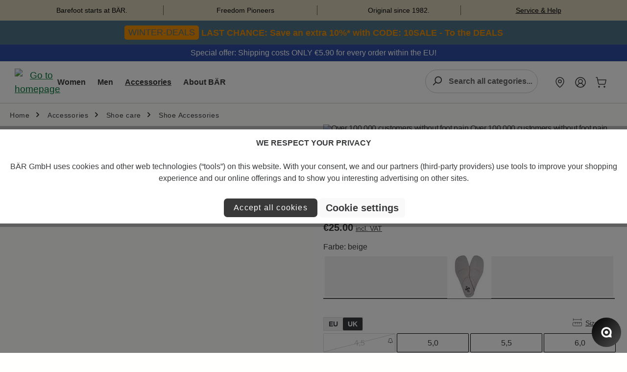

--- FILE ---
content_type: text/html; charset=UTF-8
request_url: https://www.baer-shoes.com/article/check-article?article=4368-219-09,0
body_size: -522
content:
{"4368-219-09,0":{"articleNo":"4368-219-09,0","inDE":1,"inFL":0,"backorder":{"@attributes":{"site":"DE10"},"0":"0.00"},"realStock":1}}

--- FILE ---
content_type: application/javascript
request_url: https://www.baer-shoes.com/theme/9eefa14beeb9a52e4ab1f60edddf51be/js/baer-outdoor-extend-theme/baer-outdoor-extend-theme.scrolltoanchor.plugin.154592.js
body_size: 188
content:
"use strict";(self.webpackChunk=self.webpackChunk||[]).push([[9500],{9500:(t,e,o)=>{o.r(e),o.d(e,{default:()=>r});let{PluginBaseClass:s}=window;class r extends s{init(){document.addEventListener("click",this._onAnchorClick,{passive:!1}),window.addEventListener("hashchange",this._onHashChange,!1),window.addEventListener("load",()=>{location.hash&&this._scrollToAnchor(location.hash)},{once:!0})}_getHeaderOffset(){try{let t=document.querySelector(this.options.fixedHeaderSelector);return t?t.offsetHeight:0}catch(t){return 0}}_scrollToAnchor(t){let e=this._safeQuery(t);e&&(document.body.classList.add("scrolling-to-anchor"),requestAnimationFrame(()=>{let t=this._getHeaderOffset(),o=Math.max(0,e.getBoundingClientRect().top+window.pageYOffset-t-this.options.extraOffsetPx);window.scrollTo({top:o,behavior:"auto"}),requestAnimationFrame(()=>{try{window.scrollTo({top:o,behavior:"smooth"})}catch(t){window.scrollTo(0,o)}finally{window.setTimeout(()=>{document.body.classList.remove("scrolling-to-anchor")},this.options.smoothDurationMs)}})}))}_safeQuery(t){try{return document.querySelector(t)}catch(o){let e=t.replace(/^#/,"");return document.getElementById(e)}}constructor(...t){super(...t),this._onAnchorClick=t=>{let e=t.target.closest('a[href^="#"]');if(!e)return;let o=e.getAttribute("href");o&&"#"!==o&&(t.preventDefault(),history.pushState(null,"",o),this._scrollToAnchor(o))},this._onHashChange=()=>{location.hash&&this._scrollToAnchor(location.hash)}}}r.options={stickySelector:".product-detail-buy.right",fixedHeaderSelector:".header-main",smoothDurationMs:350,extraOffsetPx:8}}}]);

--- FILE ---
content_type: application/javascript; charset=utf-8
request_url: https://api-v4.trbo.com/v3/r.php?g=%7B%22st%22%3A0%2C%22p%22%3A%22https%3A%2F%2Fwww.baer-shoes.com%2Fwellfit-footbed-6-mm-narrow-he-4368-219-09-0%2F%22%2C%22t%22%3A1768864265%2C%22sh%22%3A%2213814%22%2C%22u%22%3A%22efab56dba96becb3f6e1036eb062a63e%22%2C%22e%22%3Afalse%2C%22ts%22%3A0%2C%22ust%22%3A1768864266%2C%22sdt%22%3A0%2C%22sc%22%3A1%2C%22bsc%22%3A1%2C%22bv%22%3Anull%2C%22sid%22%3A1541970839%2C%22pt%22%3A1%2C%22cb%22%3A%7B%22value%22%3A0%2C%22num%22%3A0%2C%22voucher%22%3A0%2C%22p%22%3A%5B%5D%2C%22c%22%3A%5B%5D%7D%2C%22bw%22%3A1280%2C%22bh%22%3A720%2C%22ct%22%3A3%2C%22cic%22%3A%5B%5D%2C%22cic2%22%3A%7B%7D%2C%22ref%22%3A%22%22%2C%22acd%22%3A0%7D&s=%5B%7B%22sst%22%3A1768864266%2C%22pvc%22%3A1%2C%22sd%22%3A0%7D%5D&p=%7B%224368-219%22%3A1768864266%7D&pl=%5B%5D&pdl=%5B%5D&pc=%7B%224368-219%22%3A1%7D&sp=%7B%224368-219%22%3A1768864266%7D&cp=%5B%224368-219%22%5D&nbp=%7B%7D&c=%7B%7D&mc=%5B%5D&b=%7B%7D&m=%5B%5D&bl=%5B%5D&dl=%7B%22override_segment_id%22%3A-1%2C%22override_segment_ids%22%3A-1%2C%22trbo_module_blacklist%22%3A%5B%5D%7D&dlh=%7B%7D&seg=%7B%7D&se=%7B%7D&cds=%5B%5D&dd=%7B%22type%22%3A%22desktop%22%2C%22device%22%3A%22desktop%22%2C%22os%22%3A%22mac%22%2C%22isTouch%22%3Afalse%7D&_=1768864265957
body_size: 10917
content:
_trbo.app.layerApi.callback({"code":200,"msg":"success","segment_id":1,"sticky":"none","sticky_global":false,"m":531702,"campaign_id":"212196","ci":null,"close_affects_abgroup":"1","data":[],"content_api2":"<style id='trboModule_13814_531702_136_style' trbo-version='5'>\n\n\n[class^=\"trboIconDirection-\"]:before,\n#trboModule_13814_531702_136_container.trboModuleContainer [class^=\"trboIcon-\"]:before,\n#trboModule_13814_531702_136_container.trboModuleContainer [class*=\" trboIcon-\"]:before{\n    font-family: \"trboDirections\";\n    font-style: normal;\n    font-weight: normal;\n    speak: none;\n    display: inline-block;\n    text-decoration: inherit;\n    width: 1em;\n    text-align: center;\n    font-variant: normal;\n    text-transform: none;\n    line-height: 1em;\n    margin : 3px;\n}\n.trboIconDirection-close:before { content: '\\e800'; margin: 3px; }\n.trboIconDirection-top:before { content: '\\e801'; margin: 2px 3px 4px 3px}\n.trboIconDirection-right:before { content: '\\e802'; margin: 4px 4px 2px 2px}\n.trboIconDirection-left:before { content: '\\e803'; margin: 3px 2px 3px 4px}\n.trboIconDirection-bottom:before { content: '\\e804'; margin: 1px 3px 5px 3px}\n\n.trbo-theme-1 .trboIconDirection-close:before,\n.trbo-theme-2 .trboIconDirection-close:before,\n.trbo-theme-3 .trboIconDirection-close:before\n{ content: '\\e800'; margin: 3px; font-family: \"trboDirections\";}\n.trboIconDirection-1-top:before, .trbo-theme-1 .trboIconDirection-top:before { content: '\\e800';font-family: \"trbocloseicons\";}\n.trboIconDirection-1-right:before, .trbo-theme-1 .trboIconDirection-right:before { content: '\\e802'; font-family: \"trbocloseicons\";}\n.trboIconDirection-1-left:before, .trbo-theme-1 .trboIconDirection-left:before { content: '\\e803'; font-family: \"trbocloseicons\";}\n.trboIconDirection-1-bottom:before,.trbo-theme-1 .trboIconDirection-bottom:before { content: '\\e801';font-family: \"trbocloseicons\";}\n.trboIconDirection-2-top:before,.trbo-theme-2 .trboIconDirection-top:before { content: '\\f103';font-family: \"trbocloseicons\";}\n.trboIconDirection-2-right:before,.trbo-theme-2 .trboIconDirection-right:before { content: '\\f100'; font-family: \"trbocloseicons\"; margin: 3px 4px 3px 2px}\n.trboIconDirection-2-left:before,.trbo-theme-2 .trboIconDirection-left:before { content: '\\f101'; font-family: \"trbocloseicons\";}\n.trboIconDirection-2-bottom:before,.trbo-theme-2 .trboIconDirection-bottom:before { content: '\\f102';font-family: \"trbocloseicons\";}\n.trboIconDirection-3-top:before,.trbo-theme-3 .trboIconDirection-top:before { content: '\\f107'; font-family: \"trbocloseicons\";}\n.trboIconDirection-3-right:before,.trbo-theme-3 .trboIconDirection-right:before { content: '\\f104'; font-family: \"trbocloseicons\"; margin : 3px 4px 3px 2px}\n.trboIconDirection-3-left:before,.trbo-theme-3 .trboIconDirection-left:before { content: '\\f105'; font-family: \"trbocloseicons\";}\n.trboIconDirection-3-bottom:before,.trbo-theme-3 .trboIconDirection-bottom:before { content: '\\f106'; font-family: \"trbocloseicons\";}\n\n#trboModule_13814_531702_136_container.trboModuleContainer {\n    position: relative;\n}\n\n#trboModule_13814_531702_136_container.trboModuleContainer .trbo-closeButton {\n    box-sizing : border-box;\n    background-color: #FFFFFF;\n    border-radius: 50%;\n    -webkit-border-radius: 50%;\n    -moz-border-radius: 50%;\n    -ms-border-radius: 50%;\n    -o-border-radius: 50%;\n    position: absolute;\n    top : 12px;\n    right : 12px;\n    cursor : pointer;\n    border : 3px solid #FFFFFF;\n    z-index : 1;\n    text-align: center;\n    vertical-align: middle;\n}\n\n#trboModule_13814_531702_136_container.trboModuleContainer button.trbo-closeButton {\n    padding-inline: 0;\n    padding-block: 0;\n}\n\n#trboModule_13814_531702_136_container.trboModuleContainer .trbo-closeButton.trboType-backgroundImage{\n    background-color : rgba(0,0,0,0);\n\n}\n#trboModule_13814_531702_136_container.trboModuleContainer .trbo-closeButton.trboType-backgroundImage i.trboIconDirection-close{\n    height : 16px;\n    width : 16px;\n    padding : 4px;\n    background : url();\n    background-size : 100%;\n    background-position : 50% 50%;\n    border : none;\n    box-sizing : content-box;\n}\n#trboModule_13814_531702_136_container.trboModuleContainer .trbo-closeButton.trboType-backgroundImage i.trboIconDirection-close:before{\n    content : \"\"\n}\n\n#trboModule_13814_531702_136_container.trboModuleContainer .trbo-closeButton.trboType-customIcon i.trboIconDirection-close:before{\n    content : '\\e800';\n    font-family : trboDirections;\n}\n\n#trboModule_13814_531702_136_container.trboModuleContainer .trbo-closeButton {\n    display : none;\n}\n\n#trboModule_13814_531702_136_container.trboModuleContainer .trbo-closeButton i {\n    font-size : 16px;\n    color : #CBCBCB;\n    background-color : #FFFFFF;\n    border: 1px solid #CBCBCB;\n    border-radius: 50%;\n    -webkit-border-radius: 50%;\n    -moz-border-radius: 50%;\n    -ms-border-radius: 50%;\n    -o-border-radius: 50%;\n    display: block;\n}\n\n#trboModule_13814_531702_136_container.trboModuleContainer [trbo-click],\n#trboModule_13814_531702_136_container.trboModuleContainer [trbo-load],\n#trboModule_13814_531702_136_container.trboModuleContainer [trbo-redirect]{\n    cursor: pointer;\n}\n\n#trboModule_13814_531702_136_container.trboModuleContainer .trbo-content .trbo-clickable-area {\n    cursor : pointer;\n    display : inline-block;\n}\n\n.trbo-scratch.scratch-fadeout {\n    cursor: not-allowed;\n    pointer-events: none;\n}\n\n.trbo-scratch.scratch-fadeout:before {\n    content: \"\";\n    width: 100%;\n    height: 100%;\n    position: absolute;\n}\n.trbo-scratch.scratch-active {\n    pointer-events:visible !important;\n    cursor: url(\/\/static.trbo.com\/img\/1\/coin.cur), pointer !important;\n}\n.trbo-scratch.scratch-active:before {\n    display:none !important;\n}\n\n\n\n\n\n#trboModule_13814_531702_136_container.trboModuleContainer .trbo-content {\n    color: #F28F03;\n    font-size: 18px;\n    background-color : #4E7388;\n    padding : 1px;\n    font-family: inherit;\n    font-style: normal;\n    font-weight: normal;\n    text-decoration: none;\n    text-align: center;\n    \n    background-size : initial;\n    background-repeat : no-repeat;\n    background-position : 0% 0%;\n}\n\n#trboModule_13814_531702_136_container.trboModuleContainer .trbo-actionButton {\n    box-sizing : border-box;\n    padding: 8px 10px;\n    background: #FFFFFF;\n    border: 1px solid #000000;\n    border-radius: 0px;\n    -webkit-border-radius: 0px;\n    -moz-border-radius: 0px;\n    -ms-border-radius: 0px;\n    -o-border-radius: 0px;\n    color: #000000;\n    font-family: inherit;\n    font-size: 18px;\n    font-style: normal;\n    font-weight: normal;\n    text-decoration: none;\n    overflow: hidden;\n    white-space : nowrap;\n    cursor : pointer;\n    -webkit-transition: 0.3s ease-in-out all;\n    -moz-transition: 0.3s ease-in-out all;\n    -ms-transition: 0.3s ease-in-out all;\n    -o-transition: 0.3s ease-in-out all;\n    transition: 0.3s ease-in-out all;\n    -webkit-box-shadow: 0 0 0px 0px rgba(0,0,0,0.2);\n    -moz-box-shadow: 0 0 0px 0px rgba(0,0,0,0.2);\n    box-shadow: 0 0 0px 0px rgba(0,0,0,0.2);\n    display : none;\n    bottom : 10px;\n    left : 10px;\n    position : absolute;\n    \n}\n\n#trboModule_13814_531702_136_container.trboModuleContainer .trbo-actionButton:hover {\n    background: #000000;\n    border-color: #000000;\n    color: #FFFFFF;\n}\n\n\n#trboModule_13814_531702_136_container.trboModuleContainer .trbo-actionButton.trbo-top-left{\n    position : absolute;\n    top : 10px;\n    left : 10px;\n    right:auto;\n    bottom:auto;\n}\n\n#trboModule_13814_531702_136_container.trboModuleContainer .trbo-actionButton.trbo-top-right{\n    position : absolute;\n    top : 10px;\n    right : 10px;\n    left:auto;\n    bottom:auto;\n}\n\n#trboModule_13814_531702_136_container.trboModuleContainer .trbo-actionButton.trbo-bottom-left{\n    position : absolute;\n    bottom : 10px;\n    left : 10px;\n    right:auto;\n    top:auto;\n}\n\n#trboModule_13814_531702_136_container.trboModuleContainer .trbo-actionButton.trbo-bottom-right{\n    position : absolute;\n    bottom : 10px;\n    right : 10px;\n    left:auto;\n    top:auto;\n}\n\n#trboModule_13814_531702_136_container.trboModuleContainer .trbo-actionButton.trbo-button-centered {\n    left : 50%;\n    transform: translateX(-50%);\n}\n\n@charset \"UTF-8\";\n#trboModule_13814_531702_136_container.trboModuleContainer .trbo-cta {\n  display: inline-block;\n  background: #F28F03;\n  border-radius: 5px;\n  padding: 1px 8px;\n}\n\n#trboModule_13814_531702_136_container.trboModuleContainer .trbo-cta a {\n  color: #4E7388 !important; \/* Textfarbe auf #4E7388 \u00e4ndern *\/\n  text-decoration: none;\n}\n\n#trboModule_13814_531702_136_container.trboModuleContainer .trbo-content {\n  height: fit-content;\n  padding: 10px;\n}\n\n#trboModule_13814_531702_136_container.trboModuleContainer .trbo-content .icon {\n  height: 55px;\n  width: 78px;\n}\n\n#trboModule_13814_531702_136_container.trboModuleContainer .trbo_html {\n  color: #fff;\n}\n\n#trboModule_13814_531702_136_container.trboModuleContainer .trbo_html a {\n  color: #F28F03 !important;\n  text-decoration: none;\n}#trboModule_13814_531702_136_container.trboModuleContainer .trbo-actionButton,\n#trboModule_13814_531702_136_container.trboModuleContainer .trbo-content .trbo-actionButton,\n#trboModule_13814_531702_136_container.trboModuleContainer .trbo-content .trbo-actions .trbo-actionButton,\n#trboModule_13814_531702_136_container.trboModuleContainer .trbo-content .trbo-item .trbo-actionButton,\n#trboModule_13814_531702_136_container.trboModuleContainer .trbo-content .trbo-stage .trbo-item .trbo-actionButton,\n#trboModule_13814_531702_136_container.trboModuleContainer .trbo-content .trbo-canvas .trbo-stage .trbo-item .trbo-actionButton {\n    padding: 8px 10px;\n    \n}\n\n#trboModule_13814_531702_136_container.trboModuleContainer .trbo-actionButton:hover,\n#trboModule_13814_531702_136_container.trboModuleContainer .trbo-content .trbo-actionButton:hover,\n#trboModule_13814_531702_136_container.trboModuleContainer .trbo-content .trbo-actions .trbo-actionButton:hover,\n#trboModule_13814_531702_136_container.trboModuleContainer .trbo-content .trbo-item .trbo-actionButton:hover,\n#trboModule_13814_531702_136_container.trboModuleContainer .trbo-content .trbo-stage .trbo-item .trbo-actionButton:hover,\n#trboModule_13814_531702_136_container.trboModuleContainer .trbo-content .trbo-canvas .trbo-stage .trbo-item .trbo-actionButton:hover {\n    \n}\n\n#trboModule_13814_531702_136_container.trboModuleContainer .trbo-content .trbo-item[tabindex=\"0\"]:focus {\n    outline-offset: -2px;\n}\n\n<\/style><script id='trboModule_13814_531702_136_script' trbo-version='5'>var trboModule_13814_531702_136_instance;\nvar _trboModule_13814_531702_136_fn = (function () {\n\n\n    var setupFunction = function (trboContainer, options) {\n        var me = this,\n            clipBoardHelper  = _trbo.app.objectManager.clipBoardHelper(me, trboContainer),\n            getAttribute = function (attrName) {\n                return options.countDownConfig[attrName];\n            },\n            getEndDate = function () {\n                var endDatType = getAttribute(\"endDateType\"),\n                    currentDate = new Date(),\n                    currentTime = currentDate.getTime(),\n                    newDate = new Date(currentTime + getAttribute(\"endInMinutes\") * 60 * 1000);\n\n                if (endDatType === \"fixedDate\") {\n                    var endDate = getAttribute(\"endDate\"),\n                        endDateArray = endDate.split(\"-\"),\n                        endTime = getAttribute(\"endTime\"),\n                        endTimeArray = endTime.split(\":\"),\n                        year = endDateArray[0],\n                        month = parseInt(endDateArray[1], 10),\n                        day = endDateArray[2],\n                        hour = endTimeArray[0],\n                        minute = endTimeArray[1],\n                        second = 59,\n                        date;\n\n                    date = new Date(\n                        parseInt(year, 10),\n                        month - 1,\n                        parseInt(day),\n                        parseInt(hour, 10),\n                        parseInt(minute, 10),\n                        parseInt(second, 10)\n                    );\n\n                    return date.getTime()\n                } else if (endDatType === \"relative\") {\n                    return newDate.getTime();\n                } else if (endDatType === \"relativeFixed\") {\n                    var timeStampFromCookie = me.cookie.read(\"tr_cd_\" + 531702, false),\n                        timeStamp;\n\n                    if (timeStampFromCookie) {\n                        timeStamp = timeStampFromCookie;\n                    } else {\n                        timeStamp = newDate.getTime();\n                        me.cookie.set(\"tr_cd_\" + 531702, timeStamp);\n                    }\n\n                    return timeStamp;\n                } else if (endDatType === \"fixedDailyTime\") {\n                    var endTime = getAttribute(\"endTime\"),\n                        endTimeArray = endTime.split(\":\");\n\n                    currentDate.setHours(endTimeArray[0]);\n                    currentDate.setMinutes(endTimeArray[1]);\n\n                    return currentDate.getTime();\n                }\n            },\n            countDownDate = getEndDate(me),\n            format = getAttribute(\"format\"),\n            texts = {\n                dayText: getAttribute(\"dayText\"),\n                daysText: getAttribute(\"daysText\"),\n                hourText: getAttribute(\"hourText\"),\n                hoursText: getAttribute(\"hoursText\"),\n                minuteText: getAttribute(\"minuteText\"),\n                minutesText: getAttribute(\"minutesText\"),\n                secondText: getAttribute(\"secondText\"),\n                secondsText: getAttribute(\"secondsText\"),\n            },\n            showDays = getAttribute(\"showDays\") === \"yes\",\n            showHours = getAttribute(\"showHours\") === \"yes\",\n            showSeconds = getAttribute(\"showSeconds\") === \"yes\",\n            containers = {},\n            setText = function (value, type, format) {\n                if (value < 10 && format === \"digital\") {\n                    value = \"0\" + value;\n                }\n\n                containers[type].count.html(value);\n\n                if (format === \"digital\") {\n                    if (type !== \"second\") {\n                        containers[type].text.html(\":\");\n                    }\n                } else {\n                    if (value > 1 || value === 0) {\n                        containers[type].text.html(texts[type + \"sText\"]);\n                    } else {\n                        containers[type].text.html(texts[type + \"Text\"]);\n                    }\n                }\n            },\n            calcValue = function () {\n                containers = {\n                    day: {\n                        count: trboContainer.find(\".trbo_day_count\"),\n                        text: trboContainer.find(\".trbo_day_text\")\n                    },\n                    hour: {\n                        count: trboContainer.find(\".trbo_hour_count\"),\n                        text: trboContainer.find(\".trbo_hour_text\")\n                    },\n                    minute: {\n                        count: trboContainer.find(\".trbo_minute_count\"),\n                        text: trboContainer.find(\".trbo_minute_text\")\n                    },\n                    second: {\n                        count: trboContainer.find(\".trbo_second_count\"),\n                        text: trboContainer.find(\".trbo_second_text\")\n                    }\n                };\n\n                var now = new Date().getTime(),\n                    distance = countDownDate - now,\n                    days = Math.floor(distance \/ (1000 * 60 * 60 * 24)),\n                    hours = Math.floor((distance % (1000 * 60 * 60 * 24)) \/ (1000 * 60 * 60)),\n                    minutes = Math.floor((distance % (1000 * 60 * 60)) \/ (1000 * 60)),\n                    seconds = Math.floor((distance % (1000 * 60)) \/ 1000);\n\n                if (showDays) {\n                    setText(days, \"day\", format);\n                } else {\n                    hours = hours + days * 24;\n                }\n\n                if (showHours) {\n                    setText(hours, \"hour\", format);\n                } else {\n                    minutes = minutes + hours * 60;\n                }\n\n                setText(minutes, \"minute\", format);\n\n                if (showSeconds) {\n                    setText(seconds, \"second\", format);\n                }\n\n                if (distance < 0) {\n                    clearInterval(interval);\n                }\n            },\n            interval = setInterval(calcValue, 1000),\n            setupButtonCss = function (button, buttonConfig) {\n                if (typeof buttonConfig.position !== \"undefined\") {\n                    const pos = buttonConfig.position;\n                    button.addClass(buttonConfig.position);\n                    if (pos === \"trbo-button-top-right\") {\n                        button.css({\n                            bottom: \"auto\",\n                            top: buttonConfig.bottom,\n                            right: buttonConfig.left,\n                            left: \"auto\",\n                        });\n                    } else if (pos === \"trbo-button-top-left\") {\n                        button.css({\n                            bottom: \"auto\",\n                            top: buttonConfig.bottom,\n                            left: buttonConfig.left,\n                            right: \"auto\",\n                        });\n                    } else if (pos === \"trbo-button-bottom-right\") {\n                        button.css({\n                            top: \"auto\",\n                            bottom: buttonConfig.bottom,\n                            right: buttonConfig.left,\n                            left: \"auto\",\n                        });\n                    } else if (pos === \"trbo-button-bottom-left\") {\n                        button.css({\n                            top: \"auto\",\n                            bottom: buttonConfig.bottom,\n                            left: buttonConfig.left,\n                            right: \"auto\",\n                        });\n                    } else if (pos === \"trbo-button-centered\") {\n                        button.css({\n                            bottom: buttonConfig.bottom,\n                        });\n                    } else if (pos === \"trbo-button-position-default\") {\n                        button.css({\n                            left: buttonConfig.left,\n                            bottom: buttonConfig.bottom,\n                        });\n                    }\n                }\n            };\n\n        trboContainer.find(\".trbo-actionButton.trbo-primary\").click(function () {\n            if (options.defaultBehaviours.actionClickType === \"url\") {\n                if (options.defaultBehaviours.openNewTab === true) {\n                    trboModule_13814_531702_136_instance.track.open(options.actionClickUrl);\n                } else {\n                    trboModule_13814_531702_136_instance.track.redirect(options.actionClickUrl);\n                }\n            } else if(options.defaultBehaviours.actionClickType === \"function\"){\n                me.track.click();\n\n                window.setTimeout(function () {\n                    (function anonymous(module,trboContainer\n) {\ntry{\n}catch(e){console.trace('%ctr:js-error in module 531702 :  '+ e, 'background-color:#3fc0f0; color : #fff; font-weight:bold; padding : 5px 10%;');}\n})(me, trboContainer);\n                }, 500);\n            }\n        });\n\n        if (options.defaultBehaviours.actionClickType === \"copyText\") {\n            clipBoardHelper.setup(\n                options.copyText,\n                trboContainer.find(\".trbo-actionButton.trbo-primary\"),\n                function (copyInput, text) {\n                    me.track.click();\n                    (function anonymous(module,trboContainer\n) {\ntry{\n}catch(e){console.trace('%ctr:js-error in module 531702 :  '+ e, 'background-color:#3fc0f0; color : #fff; font-weight:bold; padding : 5px 10%;');}\n})(me, trboContainer);\n                });\n        }\n\n        me.aria?.handleButton(trboContainer.find(\".trbo-actionButton.trbo-primary\"));\n\n        setupButtonCss(trboContainer.find(\".trbo-actionButton.trbo-primary\"), options.defaultStyles.action);\n\n        calcValue();\n\n        this.getEndDate = getEndDate;\n\n        this.show();\n    };\n\n    var options={\"callbacks\":{\"stickyTopGetter\":{\"fn\":\"function anonymous(module,trboContainer,stickyConfig\\n) {\\ntry{return 0;\\n}catch(e){console.trace('%ctr:js-error in module 531702 :  '+ e, 'background-color:#3fc0f0; color : #fff; font-weight:bold; padding : 5px 10%;');}\\n}\",\"code\":\"return 0;\",\"arguments\":[\"module\",\"trboContainer\",\"stickyConfig\"]},\"onStick\":{\"fn\":\"function anonymous(module,trboContainer,stickyConfig\\n) {\\ntry{\\n}catch(e){console.trace('%ctr:js-error in module 531702 :  '+ e, 'background-color:#3fc0f0; color : #fff; font-weight:bold; padding : 5px 10%;');}\\n}\",\"code\":\"\",\"arguments\":[\"module\",\"trboContainer\",\"stickyConfig\"]},\"onUnstick\":{\"fn\":\"function anonymous(module,trboContainer,stickyConfig\\n) {\\ntry{\\n}catch(e){console.trace('%ctr:js-error in module 531702 :  '+ e, 'background-color:#3fc0f0; color : #fff; font-weight:bold; padding : 5px 10%;');}\\n}\",\"code\":\"\",\"arguments\":[\"module\",\"trboContainer\",\"stickyConfig\"]},\"stickyChecker\":{\"fn\":\"function anonymous(module,trboContainer,stickyConfig,scrollPosition\\n) {\\ntry{return stickyConfig.bound.top - scrollPosition < 0;\\n}catch(e){console.trace('%ctr:js-error in module 531702 :  '+ e, 'background-color:#3fc0f0; color : #fff; font-weight:bold; padding : 5px 10%;');}\\n}\",\"code\":\"return stickyConfig.bound.top - scrollPosition < 0;\",\"arguments\":[\"module\",\"trboContainer\",\"stickyConfig\",\"scrollPosition\"]},\"stickyElementGetter\":{\"fn\":\"function anonymous(module,trboContainer,stickyConfig\\n) {\\ntry{return jTrbo(document)\\n}catch(e){console.trace('%ctr:js-error in module 531702 :  '+ e, 'background-color:#3fc0f0; color : #fff; font-weight:bold; padding : 5px 10%;');}\\n}\",\"code\":\"return jTrbo(document)\",\"arguments\":[\"module\",\"trboContainer\",\"stickyConfig\"]},\"manualImpression\":{\"fn\":\"function anonymous(module,trboContainer,container\\n) {\\ntry{\\n}catch(e){console.trace('%ctr:js-error in module 531702 :  '+ e, 'background-color:#3fc0f0; color : #fff; font-weight:bold; padding : 5px 10%;');}\\n}\",\"code\":\"\",\"arguments\":[\"module\",\"trboContainer\",\"container\"]},\"onModuleClick\":{\"fn\":\"function anonymous(module,trboContainer,container\\n) {\\ntry{\\n}catch(e){console.trace('%ctr:js-error in module 531702 :  '+ e, 'background-color:#3fc0f0; color : #fff; font-weight:bold; padding : 5px 10%;');}\\n}\",\"code\":\"\",\"arguments\":[\"module\",\"trboContainer\",\"container\"]},\"externalImpressionCode\":{\"fn\":\"function anonymous(module,trboContainer,container\\n) {\\ntry{\\n}catch(e){console.trace('%ctr:js-error in module 531702 :  '+ e, 'background-color:#3fc0f0; color : #fff; font-weight:bold; padding : 5px 10%;');}\\n}\",\"code\":\"\",\"arguments\":[\"module\",\"trboContainer\",\"container\"]},\"externalClickCode\":{\"fn\":\"function anonymous(module,trboContainer,container\\n) {\\ntry{\\n}catch(e){console.trace('%ctr:js-error in module 531702 :  '+ e, 'background-color:#3fc0f0; color : #fff; font-weight:bold; padding : 5px 10%;');}\\n}\",\"code\":\"\",\"arguments\":[\"module\",\"trboContainer\",\"container\"]},\"customDimension\":{\"fn\":\"function anonymous(module,trboContainer,container\\n) {\\ntry{\\n}catch(e){console.trace('%ctr:js-error in module 531702 :  '+ e, 'background-color:#3fc0f0; color : #fff; font-weight:bold; padding : 5px 10%;');}\\n}\",\"code\":\"\",\"arguments\":[\"module\",\"trboContainer\",\"container\"]},\"onLoadFn\":{\"fn\":\"function anonymous(module,trboContainer,options\\n) {\\ntry{\\n}catch(e){console.trace('%ctr:js-error in module 531702 :  '+ e, 'background-color:#3fc0f0; color : #fff; font-weight:bold; padding : 5px 10%;');}\\n}\",\"code\":\"\",\"arguments\":[\"module\",\"trboContainer\",\"options\"]},\"onButtonClicked\":{\"fn\":\"function anonymous(module,trboContainer\\n) {\\ntry{\\n}catch(e){console.trace('%ctr:js-error in module 531702 :  '+ e, 'background-color:#3fc0f0; color : #fff; font-weight:bold; padding : 5px 10%;');}\\n}\",\"code\":\"\",\"arguments\":[\"module\",\"trboContainer\"]},\"selectorFunction\":{\"fn\":\"function anonymous(options\\n) {\\ntry{return jTrbo('#shopDemo');\\n}catch(e){console.trace('%ctr:js-error in module 531702 :  '+ e, 'background-color:#3fc0f0; color : #fff; font-weight:bold; padding : 5px 10%;');}\\n}\",\"code\":\"return jTrbo('#shopDemo');\",\"arguments\":[\"options\"]}},\"listenersFn\":{\"onLoadFn\":\"function anonymous(module,container,options\\n) {\\ntry{\\n}catch(e){console.trace('%ctr:js-error in module 531702 :  ' + e, 'background-color:#3fc0f0; color : #fff; font-weight:bold; padding : 5px 10%;');}\\n}\",\"onMouseOverFn\":\"function anonymous(module,container,options\\n) {\\ntry{\\n}catch(e){console.trace('%ctr:js-error in module 531702 :  ' + e, 'background-color:#3fc0f0; color : #fff; font-weight:bold; padding : 5px 10%;');}\\n}\",\"onMouseOutFn\":\"function anonymous(module,container,options\\n) {\\ntry{\\n}catch(e){console.trace('%ctr:js-error in module 531702 :  ' + e, 'background-color:#3fc0f0; color : #fff; font-weight:bold; padding : 5px 10%;');}\\n}\",\"onExpandFn\":\"function anonymous(module,container,options\\n) {\\ntry{\\n}catch(e){console.trace('%ctr:js-error in module 531702 :  ' + e, 'background-color:#3fc0f0; color : #fff; font-weight:bold; padding : 5px 10%;');}\\n}\",\"onCompressFn\":\"function anonymous(module,container,options\\n) {\\ntry{\\n}catch(e){console.trace('%ctr:js-error in module 531702 :  ' + e, 'background-color:#3fc0f0; color : #fff; font-weight:bold; padding : 5px 10%;');}\\n}\",\"onHideFn\":\"function anonymous(module,container,options\\n) {\\ntry{\\n}catch(e){console.trace('%ctr:js-error in module 531702 :  ' + e, 'background-color:#3fc0f0; color : #fff; font-weight:bold; padding : 5px 10%;');}\\n}\",\"afterSetupFn\":\"function anonymous(module,container,options\\n) {\\ntry{\\n}catch(e){console.trace('%ctr:js-error in module 531702 :  ' + e, 'background-color:#3fc0f0; color : #fff; font-weight:bold; padding : 5px 10%;');}\\n}\"},\"datalayerActions\":{\"hideLayer\":{\"eternity\":{\"active\":false,\"datalayerName\":\"\",\"datalayerValue\":\"\",\"datalayerId\":0}}},\"defaultBehaviours\":{\"closing\":\"hide\",\"compressedPosition\":\"normal\",\"initialStatus\":\"expanded\",\"dimmerActive\":true,\"headerEvents\":\"mouseenter\",\"scroll\":{\"active\":false,\"hidden\":300,\"compressed\":1000,\"preserveHide\":false},\"hideOnScroll\":{\"active\":false,\"hidden\":500},\"resize\":{\"active\":false,\"hidden\":800,\"compressed\":1000},\"persistentPosition\":{\"active\":false,\"duration\":48},\"hasDynamicHeight\":false,\"pageEvents\":{\"active\":false,\"events\":[]},\"addTracking\":true,\"collapseOnContentLeave\":false,\"onDimmerClick\":\"hide\",\"rememberClose\":{\"active\":false,\"duration\":\"session\",\"durationHours\":24},\"preventImpression\":false,\"runOnEvent\":\"instant\",\"position\":\"before\",\"hideExpandedHeader\":false,\"closeOnIcon\":false,\"sticky\":{\"active\":false},\"useRetry\":true,\"retryCount\":50,\"retryTimeout\":100,\"bounce\":{\"active\":false,\"wait\":2,\"duration\":2,\"remember\":{\"duration\":\"session\",\"hours\":24}},\"openNewTab\":false,\"useOriginalDeeplink\":false,\"lazyLoading\":false,\"lazyLoadingScrollElement\":\"document\",\"wrapProductItemLink\":false,\"hideClosingIcon\":false,\"hideExpandIcon\":false,\"dedicatedClose\":{\"showDedicatedCloseButton\":false,\"swapCompressed\":false},\"showOnClick\":{\"hardCopyTargetElement\":false,\"targetElementSelektor\":\"\"},\"trackingImpressionWhenVisible\":false,\"scratchLock\":\"none\",\"responsive\":{\"enabled\":false},\"target\":\".header-main\",\"targetSelector\":\"string\",\"compressAble\":false,\"actionClickType\":\"url\",\"actionButton\":{\"rememberClose\":{\"active\":false,\"duration\":\"eternity\",\"durationHours\":24}},\"bounceIntercept\":{\"bounceMode\":\"expand\",\"bounceParamName\":\"trboBounce\",\"bounceUrl\":\"\",\"bounceEventName\":\"hashchange\"},\"impressionSetting\":\"onLoad\",\"useCollapsedHeader\":false},\"userStyles\":{\"header\":\"\",\"overlay\":\"\",\"topContent\":\"\",\"bottomContent\":\"\",\"action\":\"\"},\"shopStyles\":{\"useCustomShopStyles\":true,\"cta\":{\"normal\":\"\",\"hover\":\"\",\"padding\":{\"x\":10,\"y\":8}}},\"defaultStyles\":{\"trboModule\":{\"borderWidth\":0,\"borderColor\":\"#cbcbcb\",\"shadow\":{\"opacity\":2,\"size\":0,\"blur\":10,\"hover\":{\"opacity\":2,\"size\":0,\"blur\":10}},\"zIndex\":1000001},\"content\":{\"padding\":1,\"fontColor\":\"#F28F03\",\"fontSize\":18,\"backgroundColor\":\"#4E7388\",\"height\":470,\"fontFamily\":\"inherit\",\"fontStyle\":\"normal\",\"fontWeight\":\"normal\",\"textDecoration\":\"none\",\"textAlign\":\"center\",\"backgroundSize\":\"initial\",\"backgroundRepeat\":\"no-repeat\",\"backgroundPosition\":{\"y\":0,\"x\":0}},\"trboDimmer\":{\"zIndex\":1000000,\"backgroundColor\":\"#000000\",\"opacity\":8,\"backgroundColorRgb\":\"0,0,0\"},\"pulseDimmer\":{\"displayType\":\"none\",\"pulseSize\":300,\"opacity\":2},\"trboContainer\":{\"borderWidth\":1,\"borderColor\":\"#cbcbcb\",\"topBottomPosition\":\"top\",\"topOffset\":50,\"topOffUnit\":\"%\",\"topMarginValue\":-250,\"topBottomMargin\":\"margin-top\",\"topBottomBias\":0,\"leftRightPosition\":\"right\",\"leftRightOffset\":0,\"leftRightOffUnit\":\"%\",\"leftMarginValue\":0,\"leftRightMargin\":\"margin-right\",\"leftRightBias\":0,\"positionIndex\":6,\"borderRadius\":5,\"width\":200,\"height\":500,\"debounceValue\":null,\"expandAnimation\":{\"type\":\"fade-in\",\"speed\":400},\"debounceDirection\":1,\"translateLeft\":100,\"translateTop\":50,\"topBottomBiasAbs\":0,\"leftRightBiasAbs\":0},\"header\":{\"backgroundColor\":\"#3FC0F0\",\"backgroundHoverColor\":\"#00AFFE\",\"leftRightPosition\":\"right\",\"fontColor\":\"#FFFFFF\",\"fontHoverColor\":\"#FFFFFF\",\"fontFamily\":\"inherit\",\"verticalPadding\":7,\"horizontalPadding\":7,\"fontSize\":16,\"height\":30,\"textAlign\":\"center\",\"fontStyle\":\"normal\",\"fontWeight\":\"bold\",\"textDecoration\":\"none\",\"displayType\":\"block\",\"compressed\":{\"leftRightPosition\":\"left\",\"rotation\":\"90deg\",\"position\":235,\"orientation\":\"down\",\"positionByWidth\":null},\"compressedCorner\":{\"offset\":20},\"topBottomAlignment\":\"top\"},\"inPageHeader\":{\"fontColor\":\"#FFFFFF\",\"fontHoverColor\":\"#FFFFFF\",\"fontFamily\":\"inherit\",\"verticalPadding\":7,\"horizontalPadding\":7,\"fontSize\":16,\"height\":30,\"textAlign\":\"center\",\"fontStyle\":\"normal\",\"fontWeight\":\"bold\",\"textDecoration\":\"none\",\"displayType\":\"none\"},\"close\":{\"leftRightPosition\":\"right\",\"backgroundColorOuter\":\"#FFFFFF\",\"backgroundColorInner\":\"#CBCBCB\",\"iconColor\":\"#CBCBCB\",\"iconBackgroundColor\":\"#FFFFFF\",\"borderWidth\":3,\"innerBorderWidth\":1,\"size\":16,\"leftOffset\":12,\"topOffset\":12,\"iconClass\":\"close\",\"iconthemeClass\":\"trbo-theme-0\",\"displayType\":\"none\",\"icon\":\"icon\",\"iconType\":\"icon\",\"customIconFont\":\"trboDirections\",\"customIconContent\":\"\\\\e800\",\"backgroundImage\":\"\",\"fontColor\":\"#474747\",\"fontFamily\":\"inherit\",\"fontStyle\":\"normal\",\"fontWeight\":\"normal\",\"textDecoration\":\"none\",\"fontSize\":14,\"isMigrated\":true},\"dedicatedClose\":{\"leftOffset\":20,\"topOffset\":-12,\"compressedTopOffset\":-12,\"compressedLeftOffset\":20,\"backgroundColorOuter\":\"#FFFFFF\",\"backgroundColorInner\":\"#CBCBCB\",\"iconColor\":\"#CBCBCB\",\"iconBackgroundColor\":\"#FFFFFF\",\"borderWidth\":3,\"innerBorderWidth\":1,\"size\":16,\"iconClass\":\"close\",\"iconthemeClass\":\"trbo-theme-0\",\"icon\":\"icon\",\"leftRightPosition\":\"left\",\"iconType\":\"icon\",\"customIconFont\":\"trboDirections\",\"customIconContent\":\"\\\\e800\",\"backgroundImage\":\"\"},\"action\":{\"fontColor\":\"#000000\",\"fontFamily\":\"inherit\",\"fontStyle\":\"normal\",\"fontWeight\":\"normal\",\"textDecoration\":\"none\",\"fontSize\":18,\"backgroundColor\":\"#FFFFFF\",\"backgroundHoverColor\":\"#000000\",\"borderColor\":\"#000000\",\"borderRadius\":0,\"borderWidth\":1,\"textAlign\":\"left\",\"displayType\":\"none\",\"fontHoverColor\":\"#FFFFFF\",\"borderHoverColor\":\"#000000\",\"shadow\":{\"opacity\":2,\"size\":0,\"blur\":0},\"bottom\":10,\"left\":10,\"position\":\"trbo-button-position-default\"},\"styleTemplates\":[]},\"mediaQueryCss\":\"\",\"mediaQueries\":[{\"shop_device_id\":3427,\"shop_id\":13814,\"shop_device_name\":\"Mobile\",\"min_device_width\":0,\"max_device_width\":767,\"status_id\":1,\"shop_device_alias\":\"mobile\",\"styles\":\"\"},{\"shop_device_id\":3426,\"shop_id\":13814,\"shop_device_name\":\"Tablet\",\"min_device_width\":768,\"max_device_width\":1199,\"status_id\":1,\"shop_device_alias\":\"tablet\",\"styles\":\"\"},{\"shop_device_id\":3425,\"shop_id\":13814,\"shop_device_name\":\"Desktop\",\"min_device_width\":1200,\"max_device_width\":0,\"status_id\":1,\"shop_device_alias\":\"desktop\",\"styles\":\"\"}],\"customIncludes\":[],\"dynamicElements\":0,\"aria\":{\"containerDescription\":\"\"},\"countDownConfig\":{\"format\":\"text\",\"showDays\":\"yes\",\"showHours\":\"yes\",\"showSeconds\":\"yes\",\"dayText\":\"Tag\",\"daysText\":\"Tage\",\"hourText\":\"Stunde\",\"hoursText\":\"Stunden\",\"minuteText\":\"Minute\",\"minutesText\":\"Minuten\",\"secondText\":\"Sekunde\",\"secondsText\":\"Sekunden\",\"endInMinutes\":15,\"endDateType\":\"fixedDate\",\"endDate\":\"2025-09-21\",\"endTime\":\"23:59\"},\"actionButtons\":[],\"imageUrl\":\"\",\"clickUrl\":\"\",\"actionClickUrl\":\"\",\"copyText\":\"coupon-code-1234\",\"moduleData\":{\"moduleId\":531702,\"typeId\":136,\"shopId\":\"13814\"},\"includes\":[],\"clickIncludes\":[],\"testingConfig\":[]},\n        listeners = {\n            afterSetupFn: function anonymous(module,container,options\n) {\ntry{\n}catch(e){console.trace('%ctr:js-error in module 531702 :  ' + e, 'background-color:#3fc0f0; color : #fff; font-weight:bold; padding : 5px 10%;');}\n},\n            onExpandFn: function anonymous(module,container,options\n) {\ntry{\n}catch(e){console.trace('%ctr:js-error in module 531702 :  ' + e, 'background-color:#3fc0f0; color : #fff; font-weight:bold; padding : 5px 10%;');}\n},\n            onCompressFn: function anonymous(module,container,options\n) {\ntry{\n}catch(e){console.trace('%ctr:js-error in module 531702 :  ' + e, 'background-color:#3fc0f0; color : #fff; font-weight:bold; padding : 5px 10%;');}\n},\n            onHideFn: function anonymous(module,container,options\n) {\ntry{\n}catch(e){console.trace('%ctr:js-error in module 531702 :  ' + e, 'background-color:#3fc0f0; color : #fff; font-weight:bold; padding : 5px 10%;');}\n},\n            onMouseOverFn: function anonymous(module,container,options\n) {\ntry{\n}catch(e){console.trace('%ctr:js-error in module 531702 :  ' + e, 'background-color:#3fc0f0; color : #fff; font-weight:bold; padding : 5px 10%;');}\n},\n            onMouseOutFn: function anonymous(module,container,options\n) {\ntry{\n}catch(e){console.trace('%ctr:js-error in module 531702 :  ' + e, 'background-color:#3fc0f0; color : #fff; font-weight:bold; padding : 5px 10%;');}\n},\n            onLoadFn: function anonymous(module,container,options\n) {\ntry{\n}catch(e){console.trace('%ctr:js-error in module 531702 :  ' + e, 'background-color:#3fc0f0; color : #fff; font-weight:bold; padding : 5px 10%;');}\n},\n        };\n\n    trboModule_13814_531702_136_instance = _trbo.app.objectManager.getInpageModule(setupFunction, \"#trboModule_13814_531702_136_container.trboModuleContainer\", options, '212196', 531702);\n\n    trboModule_13814_531702_136_instance.setListeners(listeners);\n\n    trboModule_13814_531702_136_instance.setup();\n})\n;<\/script><div class='trboModuleContainer trbo_module_type_136 trbo_module_531702' id='trboModule_13814_531702_136_container'>\n    <button type=\"button\" class=\"trbo-closeButton trbo-theme-0 trboType-icon\"><i class=\"trboIconDirection-close\"><\/i><\/button>\n    <div class='trbo-content'><div class=\"trbo-cta\">\n  <a href=\"https:\/\/www.baer-shoes.com\/winter-deals\/\">WINTER-DEALS<\/a>\n<\/div>\n<div class=\"trbo_countdown_wrapper\" style=\"display: inline-block; vertical-align: middle;\">\n  <span class=\"trbo_html\">\n    <a href=\"https:\/\/www.baer-shoes.com\/winter-deals\/\"><b>LAST CHANCE: Save an extra 10%* with CODE: 10SALE - To the DEALS<\/b><\/a>\n  <\/span>\n<\/div><\/div>\n    <button type=\"button\" class='trbo-actionButton trbo-primary'>Teaser Text<\/button>\n<\/div>\n<script id='trboModule_13814_531702_136_fn_script'>_trboModule_13814_531702_136_fn();<\/script>","triggers":[],"ts":1768864267,"cic":false,"cicl":0,"cic2":[],"seg":{"-1":1768864270},"ud":[],"se":{"e":{"c":[],"m":[]},"i":{"c":[],"m":[]}},"geo":{"latitude":"39.962511","longitude":"-83.003222","postal_code":false,"country":"US","region":"oh","city":"columbus","source":"gcp"},"dnt":false,"abn":{"info":{"bucket":12,"user_number":62}},"additional_layers":[{"m":"509338","campaign_id":202117,"content_api2":"<style id='trboModule_13814_509338_18_style' trbo-version='7'>\n\n\n[class^=\"trboIconDirection-\"]:before,\n#trboModule_13814_509338_18_container.trboModuleContainer [class^=\"trboIcon-\"]:before,\n#trboModule_13814_509338_18_container.trboModuleContainer [class*=\" trboIcon-\"]:before{\n    font-family: \"trboDirections\";\n    font-style: normal;\n    font-weight: normal;\n    speak: none;\n    display: inline-block;\n    text-decoration: inherit;\n    width: 1em;\n    text-align: center;\n    font-variant: normal;\n    text-transform: none;\n    line-height: 1em;\n    margin : 3px;\n}\n.trboIconDirection-close:before { content: '\\e800'; margin: 3px; }\n.trboIconDirection-top:before { content: '\\e801'; margin: 2px 3px 4px 3px}\n.trboIconDirection-right:before { content: '\\e802'; margin: 4px 4px 2px 2px}\n.trboIconDirection-left:before { content: '\\e803'; margin: 3px 2px 3px 4px}\n.trboIconDirection-bottom:before { content: '\\e804'; margin: 1px 3px 5px 3px}\n\n.trbo-theme-1 .trboIconDirection-close:before,\n.trbo-theme-2 .trboIconDirection-close:before,\n.trbo-theme-3 .trboIconDirection-close:before\n{ content: '\\e800'; margin: 3px; font-family: \"trboDirections\";}\n.trboIconDirection-1-top:before, .trbo-theme-1 .trboIconDirection-top:before { content: '\\e800';font-family: \"trbocloseicons\";}\n.trboIconDirection-1-right:before, .trbo-theme-1 .trboIconDirection-right:before { content: '\\e802'; font-family: \"trbocloseicons\";}\n.trboIconDirection-1-left:before, .trbo-theme-1 .trboIconDirection-left:before { content: '\\e803'; font-family: \"trbocloseicons\";}\n.trboIconDirection-1-bottom:before,.trbo-theme-1 .trboIconDirection-bottom:before { content: '\\e801';font-family: \"trbocloseicons\";}\n.trboIconDirection-2-top:before,.trbo-theme-2 .trboIconDirection-top:before { content: '\\f103';font-family: \"trbocloseicons\";}\n.trboIconDirection-2-right:before,.trbo-theme-2 .trboIconDirection-right:before { content: '\\f100'; font-family: \"trbocloseicons\"; margin: 3px 4px 3px 2px}\n.trboIconDirection-2-left:before,.trbo-theme-2 .trboIconDirection-left:before { content: '\\f101'; font-family: \"trbocloseicons\";}\n.trboIconDirection-2-bottom:before,.trbo-theme-2 .trboIconDirection-bottom:before { content: '\\f102';font-family: \"trbocloseicons\";}\n.trboIconDirection-3-top:before,.trbo-theme-3 .trboIconDirection-top:before { content: '\\f107'; font-family: \"trbocloseicons\";}\n.trboIconDirection-3-right:before,.trbo-theme-3 .trboIconDirection-right:before { content: '\\f104'; font-family: \"trbocloseicons\"; margin : 3px 4px 3px 2px}\n.trboIconDirection-3-left:before,.trbo-theme-3 .trboIconDirection-left:before { content: '\\f105'; font-family: \"trbocloseicons\";}\n.trboIconDirection-3-bottom:before,.trbo-theme-3 .trboIconDirection-bottom:before { content: '\\f106'; font-family: \"trbocloseicons\";}\n\n#trboModule_13814_509338_18_container.trboModuleContainer {\n    position: relative;\n}\n\n#trboModule_13814_509338_18_container.trboModuleContainer .trbo-closeButton {\n    box-sizing : border-box;\n    background-color: transparent;\n    border-radius: 50%;\n    -webkit-border-radius: 50%;\n    -moz-border-radius: 50%;\n    -ms-border-radius: 50%;\n    -o-border-radius: 50%;\n    position: absolute;\n    top : 0px;\n    right : 0px;\n    cursor : pointer;\n    border : 3px solid transparent;\n    z-index : 1;\n    text-align: center;\n    vertical-align: middle;\n}\n\n#trboModule_13814_509338_18_container.trboModuleContainer button.trbo-closeButton {\n    padding-inline: 0;\n    padding-block: 0;\n}\n\n#trboModule_13814_509338_18_container.trboModuleContainer .trbo-closeButton.trboType-backgroundImage{\n    background-color : rgba(0,0,0,0);\n\n}\n#trboModule_13814_509338_18_container.trboModuleContainer .trbo-closeButton.trboType-backgroundImage i.trboIconDirection-close{\n    height : 16px;\n    width : 16px;\n    padding : 4px;\n    background : url();\n    background-size : 100%;\n    background-position : 50% 50%;\n    border : none;\n    box-sizing : content-box;\n}\n#trboModule_13814_509338_18_container.trboModuleContainer .trbo-closeButton.trboType-backgroundImage i.trboIconDirection-close:before{\n    content : \"\"\n}\n\n#trboModule_13814_509338_18_container.trboModuleContainer .trbo-closeButton.trboType-customIcon i.trboIconDirection-close:before{\n    content : '\\e800';\n    font-family : trboDirections;\n}\n\n#trboModule_13814_509338_18_container.trboModuleContainer .trbo-closeButton {\n    display : none;\n}\n\n#trboModule_13814_509338_18_container.trboModuleContainer .trbo-closeButton i {\n    font-size : 16px;\n    color : white;\n    background-color : transparent;\n    border: 1px solid transparent;\n    border-radius: 50%;\n    -webkit-border-radius: 50%;\n    -moz-border-radius: 50%;\n    -ms-border-radius: 50%;\n    -o-border-radius: 50%;\n    display: block;\n}\n\n#trboModule_13814_509338_18_container.trboModuleContainer [trbo-click],\n#trboModule_13814_509338_18_container.trboModuleContainer [trbo-load],\n#trboModule_13814_509338_18_container.trboModuleContainer [trbo-redirect]{\n    cursor: pointer;\n}\n\n#trboModule_13814_509338_18_container.trboModuleContainer .trbo-content .trbo-clickable-area {\n    cursor : pointer;\n    display : inline-block;\n}\n\n.trbo-scratch.scratch-fadeout {\n    cursor: not-allowed;\n    pointer-events: none;\n}\n\n.trbo-scratch.scratch-fadeout:before {\n    content: \"\";\n    width: 100%;\n    height: 100%;\n    position: absolute;\n}\n.trbo-scratch.scratch-active {\n    pointer-events:visible !important;\n    cursor: url(\/\/static.trbo.com\/img\/1\/coin.cur), pointer !important;\n}\n.trbo-scratch.scratch-active:before {\n    display:none !important;\n}\n\n\n\n\n\n#trboModule_13814_509338_18_container.trboModuleContainer {\n    display : none;\n    height: 100px;\n    width: 300px;\n    background-color : #A9A9A9;\n    padding : 5px;\n    color: #737373;\n}\n\n#trboModule_13814_509338_18_container.trboModuleContainer[responsive='1'],\n#trboModule_13814_509338_18_container.trboModuleContainer[responsive='true'] {\n    width: 100%;\n    height: auto;\n}\n\n#trboModule_13814_509338_18_container.trboModuleContainer {\n  z-index: 999;\n}\n\n#trboModule_13814_509338_18_container.trboModuleContainer {\n  text-align: center !important;\n  background: #2D4DA4;\n  color: #fff;\n  font-size: 16px;\n}\n\n#trboModule_13814_509338_18_container.trboModuleContainer .trbo-content {\n  margin: 0 auto;\n}\n\n#trboModule_13814_509338_18_container.trboModuleContainer .trbo-cta {\n  display: inline-block;\n  background: #fff;\n  border-radius: 5px;\n  padding: 1px 8px;\n  color: #000;\n}\n\n#trboModule_13814_509338_18_container.trboModuleContainer .trbo-promo {\n  display: inline-block;\n  font-color: fff;\n}\n#trboModule_13814_509338_18_container.trboModuleContainer .trbo-promo a {\n  color: #ff0000;\n}\n\n#trboModule_13814_509338_18_container.trboModuleContainer .trbo-link {\n  display: inline-block;\n  color: red !important;\n}\n\n.trbo-content .trbo-cta a {\n  display: inline-block;\n  color: white;\n  text-decoration: underline;\n}\n\n.trbo-content .trbo-link a {\n  color: #024B51;\n  font-weight: 700;\n  text-decoration: underline;\n}\n\n.trbo-content .achtung {\n  text-align: center !important;\n  color: #ffffff;\n  font-size: 10px;\n}#trboModule_13814_509338_18_container.trboModuleContainer .trbo-actionButton,\n#trboModule_13814_509338_18_container.trboModuleContainer .trbo-content .trbo-actionButton,\n#trboModule_13814_509338_18_container.trboModuleContainer .trbo-content .trbo-actions .trbo-actionButton,\n#trboModule_13814_509338_18_container.trboModuleContainer .trbo-content .trbo-item .trbo-actionButton,\n#trboModule_13814_509338_18_container.trboModuleContainer .trbo-content .trbo-stage .trbo-item .trbo-actionButton,\n#trboModule_13814_509338_18_container.trboModuleContainer .trbo-content .trbo-canvas .trbo-stage .trbo-item .trbo-actionButton {\n    padding: 8px 10px;\n    \n}\n\n#trboModule_13814_509338_18_container.trboModuleContainer .trbo-actionButton:hover,\n#trboModule_13814_509338_18_container.trboModuleContainer .trbo-content .trbo-actionButton:hover,\n#trboModule_13814_509338_18_container.trboModuleContainer .trbo-content .trbo-actions .trbo-actionButton:hover,\n#trboModule_13814_509338_18_container.trboModuleContainer .trbo-content .trbo-item .trbo-actionButton:hover,\n#trboModule_13814_509338_18_container.trboModuleContainer .trbo-content .trbo-stage .trbo-item .trbo-actionButton:hover,\n#trboModule_13814_509338_18_container.trboModuleContainer .trbo-content .trbo-canvas .trbo-stage .trbo-item .trbo-actionButton:hover {\n    \n}\n\n#trboModule_13814_509338_18_container.trboModuleContainer .trbo-content .trbo-item[tabindex=\"0\"]:focus {\n    outline-offset: -2px;\n}\n\n<\/style><script id='trboModule_13814_509338_18_script' trbo-version='7'>var trboModule_13814_509338_18_instance;\nvar _trboModule_13814_509338_18_fn = (function () {\n\n\n    var setupFunction = function () {\n    };\n\n    var options={\"callbacks\":{\"stickyTopGetter\":{\"fn\":\"function anonymous(module,trboContainer,stickyConfig\\n) {\\ntry{return 0;\\n}catch(e){console.trace('%ctr:js-error in module 509338 :  '+ e, 'background-color:#3fc0f0; color : #fff; font-weight:bold; padding : 5px 10%;');}\\n}\",\"code\":\"return 0;\",\"arguments\":[\"module\",\"trboContainer\",\"stickyConfig\"]},\"onStick\":{\"fn\":\"function anonymous(module,trboContainer,stickyConfig\\n) {\\ntry{\\n}catch(e){console.trace('%ctr:js-error in module 509338 :  '+ e, 'background-color:#3fc0f0; color : #fff; font-weight:bold; padding : 5px 10%;');}\\n}\",\"code\":\"\",\"arguments\":[\"module\",\"trboContainer\",\"stickyConfig\"]},\"onUnstick\":{\"fn\":\"function anonymous(module,trboContainer,stickyConfig\\n) {\\ntry{\\n}catch(e){console.trace('%ctr:js-error in module 509338 :  '+ e, 'background-color:#3fc0f0; color : #fff; font-weight:bold; padding : 5px 10%;');}\\n}\",\"code\":\"\",\"arguments\":[\"module\",\"trboContainer\",\"stickyConfig\"]},\"stickyChecker\":{\"fn\":\"function anonymous(module,trboContainer,stickyConfig,scrollPosition\\n) {\\ntry{return stickyConfig.bound.top - scrollPosition < 0;\\n}catch(e){console.trace('%ctr:js-error in module 509338 :  '+ e, 'background-color:#3fc0f0; color : #fff; font-weight:bold; padding : 5px 10%;');}\\n}\",\"code\":\"return stickyConfig.bound.top - scrollPosition < 0;\",\"arguments\":[\"module\",\"trboContainer\",\"stickyConfig\",\"scrollPosition\"]},\"stickyElementGetter\":{\"fn\":\"function anonymous(module,trboContainer,stickyConfig\\n) {\\ntry{return jTrbo(document)\\n}catch(e){console.trace('%ctr:js-error in module 509338 :  '+ e, 'background-color:#3fc0f0; color : #fff; font-weight:bold; padding : 5px 10%;');}\\n}\",\"code\":\"return jTrbo(document)\",\"arguments\":[\"module\",\"trboContainer\",\"stickyConfig\"]},\"manualImpression\":{\"fn\":\"function anonymous(module,trboContainer,container\\n) {\\ntry{\\n}catch(e){console.trace('%ctr:js-error in module 509338 :  '+ e, 'background-color:#3fc0f0; color : #fff; font-weight:bold; padding : 5px 10%;');}\\n}\",\"code\":\"\",\"arguments\":[\"module\",\"trboContainer\",\"container\"]},\"onModuleClick\":{\"fn\":\"function anonymous(module,trboContainer,container\\n) {\\ntry{\\n}catch(e){console.trace('%ctr:js-error in module 509338 :  '+ e, 'background-color:#3fc0f0; color : #fff; font-weight:bold; padding : 5px 10%;');}\\n}\",\"code\":\"\",\"arguments\":[\"module\",\"trboContainer\",\"container\"]},\"externalImpressionCode\":{\"fn\":\"function anonymous(module,trboContainer,container\\n) {\\ntry{\\n}catch(e){console.trace('%ctr:js-error in module 509338 :  '+ e, 'background-color:#3fc0f0; color : #fff; font-weight:bold; padding : 5px 10%;');}\\n}\",\"code\":\"\",\"arguments\":[\"module\",\"trboContainer\",\"container\"]},\"externalClickCode\":{\"fn\":\"function anonymous(module,trboContainer,container\\n) {\\ntry{\\n}catch(e){console.trace('%ctr:js-error in module 509338 :  '+ e, 'background-color:#3fc0f0; color : #fff; font-weight:bold; padding : 5px 10%;');}\\n}\",\"code\":\"\",\"arguments\":[\"module\",\"trboContainer\",\"container\"]},\"customDimension\":{\"fn\":\"function anonymous(module,trboContainer,container\\n) {\\ntry{\\n}catch(e){console.trace('%ctr:js-error in module 509338 :  '+ e, 'background-color:#3fc0f0; color : #fff; font-weight:bold; padding : 5px 10%;');}\\n}\",\"code\":\"\",\"arguments\":[\"module\",\"trboContainer\",\"container\"]},\"selectorFunction\":{\"fn\":\"function anonymous(options\\n) {\\ntry{return jTrbo('#shopDemo');\\n}catch(e){console.trace('%ctr:js-error in module 509338 :  '+ e, 'background-color:#3fc0f0; color : #fff; font-weight:bold; padding : 5px 10%;');}\\n}\",\"code\":\"return jTrbo('#shopDemo');\",\"arguments\":[\"options\"]}},\"listenersFn\":{\"onLoadFn\":\"function anonymous(module,container,options\\n) {\\ntry{\\n}catch(e){console.trace('%ctr:js-error in module 509338 :  ' + e, 'background-color:#3fc0f0; color : #fff; font-weight:bold; padding : 5px 10%;');}\\n}\",\"onMouseOverFn\":\"function anonymous(module,container,options\\n) {\\ntry{\\n}catch(e){console.trace('%ctr:js-error in module 509338 :  ' + e, 'background-color:#3fc0f0; color : #fff; font-weight:bold; padding : 5px 10%;');}\\n}\",\"onMouseOutFn\":\"function anonymous(module,container,options\\n) {\\ntry{\\n}catch(e){console.trace('%ctr:js-error in module 509338 :  ' + e, 'background-color:#3fc0f0; color : #fff; font-weight:bold; padding : 5px 10%;');}\\n}\",\"onExpandFn\":\"function anonymous(module,container,options\\n) {\\ntry{\\n}catch(e){console.trace('%ctr:js-error in module 509338 :  ' + e, 'background-color:#3fc0f0; color : #fff; font-weight:bold; padding : 5px 10%;');}\\n}\",\"onCompressFn\":\"function anonymous(module,container,options\\n) {\\ntry{\\n}catch(e){console.trace('%ctr:js-error in module 509338 :  ' + e, 'background-color:#3fc0f0; color : #fff; font-weight:bold; padding : 5px 10%;');}\\n}\",\"onHideFn\":\"function anonymous(module,container,options\\n) {\\ntry{\\n}catch(e){console.trace('%ctr:js-error in module 509338 :  ' + e, 'background-color:#3fc0f0; color : #fff; font-weight:bold; padding : 5px 10%;');}\\n}\",\"afterSetupFn\":\"function anonymous(module,container,options\\n) {\\ntry{\\n}catch(e){console.trace('%ctr:js-error in module 509338 :  ' + e, 'background-color:#3fc0f0; color : #fff; font-weight:bold; padding : 5px 10%;');}\\n}\"},\"datalayerActions\":{\"hideLayer\":{\"eternity\":{\"active\":false,\"datalayerName\":\"\",\"datalayerValue\":\"\",\"datalayerId\":0}}},\"defaultBehaviours\":{\"closing\":\"hide\",\"compressedPosition\":\"normal\",\"initialStatus\":\"expanded\",\"dimmerActive\":true,\"headerEvents\":\"mouseenter\",\"scroll\":{\"active\":false,\"hidden\":300,\"compressed\":1000,\"preserveHide\":false},\"hideOnScroll\":{\"active\":false,\"hidden\":500},\"resize\":{\"active\":false,\"hidden\":800,\"compressed\":1000},\"persistentPosition\":{\"active\":false,\"duration\":48},\"hasDynamicHeight\":false,\"pageEvents\":{\"active\":false,\"events\":[]},\"addTracking\":true,\"collapseOnContentLeave\":false,\"onDimmerClick\":\"hide\",\"rememberClose\":{\"active\":true,\"duration\":\"session\",\"durationHours\":24},\"preventImpression\":false,\"runOnEvent\":\"instant\",\"position\":\"before\",\"hideExpandedHeader\":false,\"closeOnIcon\":false,\"sticky\":{\"active\":false},\"useRetry\":true,\"retryCount\":50,\"retryTimeout\":100,\"bounce\":{\"active\":false,\"wait\":2,\"duration\":2,\"remember\":{\"duration\":\"session\",\"hours\":24}},\"openNewTab\":false,\"useOriginalDeeplink\":false,\"lazyLoading\":false,\"lazyLoadingScrollElement\":\"document\",\"wrapProductItemLink\":false,\"hideClosingIcon\":false,\"hideExpandIcon\":false,\"dedicatedClose\":{\"showDedicatedCloseButton\":false,\"swapCompressed\":false},\"showOnClick\":{\"hardCopyTargetElement\":false,\"targetElementSelektor\":\"\"},\"trackingImpressionWhenVisible\":false,\"scratchLock\":\"none\",\"responsive\":{\"enabled\":false},\"target\":\"body header\",\"compressAble\":false,\"targetSelector\":\"string\",\"useCollapsedHeader\":false,\"impressionSetting\":\"onLoad\",\"bounceIntercept\":{\"bounceMode\":\"expand\",\"bounceParamName\":\"trboBounce\",\"bounceUrl\":\"\",\"bounceEventName\":\"hashchange\"},\"targets\":[]},\"userStyles\":{\"header\":\"\",\"overlay\":\"\",\"topContent\":\"\",\"bottomContent\":\"\",\"action\":\"\"},\"shopStyles\":{\"useCustomShopStyles\":true,\"cta\":{\"normal\":\"\",\"hover\":\"\",\"padding\":{\"x\":10,\"y\":8}}},\"defaultStyles\":{\"trboModule\":{\"borderWidth\":0,\"borderColor\":\"#cbcbcb\",\"shadow\":{\"opacity\":2,\"size\":0,\"blur\":10,\"hover\":{\"opacity\":2,\"size\":0,\"blur\":10}},\"zIndex\":1000001},\"content\":{\"padding\":5,\"fontColor\":\"#737373\",\"fontSize\":16,\"backgroundColor\":\"#A9A9A9\",\"height\":70,\"fontFamily\":\"inherit\",\"fontStyle\":\"normal\",\"fontWeight\":\"normal\",\"textDecoration\":\"none\"},\"trboDimmer\":{\"zIndex\":1000000,\"backgroundColor\":\"#000000\",\"opacity\":8,\"backgroundColorRgb\":\"0,0,0\"},\"pulseDimmer\":{\"displayType\":\"none\",\"pulseSize\":300,\"opacity\":2},\"trboContainer\":{\"borderWidth\":1,\"borderColor\":\"#cbcbcb\",\"topBottomPosition\":\"top\",\"topOffset\":50,\"topOffUnit\":\"%\",\"topMarginValue\":-50,\"topBottomMargin\":\"margin-top\",\"topBottomBias\":0,\"leftRightPosition\":\"right\",\"leftRightOffset\":0,\"leftRightOffUnit\":\"%\",\"leftMarginValue\":0,\"leftRightMargin\":\"margin-right\",\"leftRightBias\":0,\"positionIndex\":6,\"borderRadius\":0,\"width\":300,\"height\":100,\"debounceValue\":null,\"expandAnimation\":{\"type\":\"fade-in\",\"speed\":400},\"responsive\":true,\"widthUnit\":\"px\",\"heightUnit\":\"px\",\"topMarginValue_b\":50,\"debounceDirection\":1,\"translateLeft\":100,\"translateTop\":50,\"topBottomBiasAbs\":0,\"leftRightBiasAbs\":0},\"header\":{\"backgroundColor\":\"#bf0019\",\"backgroundHoverColor\":\"#bf0019\",\"leftRightPosition\":\"right\",\"fontColor\":\"#FFFFFF\",\"fontHoverColor\":\"#FFFFFF\",\"fontFamily\":\"inherit\",\"verticalPadding\":7,\"horizontalPadding\":7,\"fontSize\":16,\"height\":30,\"textAlign\":\"center\",\"fontStyle\":\"normal\",\"fontWeight\":\"bold\",\"textDecoration\":\"none\",\"displayType\":\"block\",\"compressed\":{\"leftRightPosition\":\"left\",\"rotation\":\"90deg\",\"position\":35,\"orientation\":\"down\",\"positionByWidth\":null},\"compressedCorner\":{\"offset\":20},\"topBottomAlignment\":\"top\"},\"inPageHeader\":{\"fontColor\":\"#FFFFFF\",\"fontHoverColor\":\"#FFFFFF\",\"fontFamily\":\"inherit\",\"verticalPadding\":7,\"horizontalPadding\":7,\"fontSize\":16,\"height\":30,\"textAlign\":\"center\",\"fontStyle\":\"normal\",\"fontWeight\":\"bold\",\"textDecoration\":\"none\",\"displayType\":\"none\"},\"close\":{\"leftRightPosition\":\"right\",\"backgroundColorOuter\":\"transparent\",\"backgroundColorInner\":\"transparent\",\"iconColor\":\"white\",\"iconBackgroundColor\":\"transparent\",\"borderWidth\":3,\"innerBorderWidth\":1,\"size\":16,\"leftOffset\":0,\"topOffset\":0,\"iconClass\":\"close\",\"iconthemeClass\":\"trbo-theme-0\",\"displayType\":\"none\",\"icon\":\"icon\",\"iconType\":\"icon\",\"customIconFont\":\"trboDirections\",\"customIconContent\":\"\\\\e800\",\"backgroundImage\":\"\",\"isMigrated\":true},\"dedicatedClose\":{\"leftOffset\":20,\"topOffset\":-12,\"compressedTopOffset\":-12,\"compressedLeftOffset\":20,\"backgroundColorOuter\":\"#FFFFFF\",\"backgroundColorInner\":\"#CBCBCB\",\"iconColor\":\"#CBCBCB\",\"iconBackgroundColor\":\"#FFFFFF\",\"borderWidth\":3,\"innerBorderWidth\":1,\"size\":16,\"iconClass\":\"close\",\"iconthemeClass\":\"trbo-theme-0\",\"icon\":\"icon\",\"leftRightPosition\":\"left\",\"iconType\":\"icon\",\"customIconFont\":\"trboDirections\",\"customIconContent\":\"\\\\e800\",\"backgroundImage\":\"\"},\"styleTemplates\":[]},\"mediaQueryCss\":\"\",\"mediaQueries\":[],\"customIncludes\":[],\"dynamicElements\":0,\"aria\":{\"containerDescription\":\"\"},\"includes\":[],\"clickIncludes\":[],\"moduleData\":{\"moduleId\":509338,\"typeId\":18,\"shopId\":\"13814\"},\"testingConfig\":[]},\n        listeners = {\n            afterSetupFn: function anonymous(module,container,options\n) {\ntry{\n}catch(e){console.trace('%ctr:js-error in module 509338 :  ' + e, 'background-color:#3fc0f0; color : #fff; font-weight:bold; padding : 5px 10%;');}\n},\n            onExpandFn: function anonymous(module,container,options\n) {\ntry{\n}catch(e){console.trace('%ctr:js-error in module 509338 :  ' + e, 'background-color:#3fc0f0; color : #fff; font-weight:bold; padding : 5px 10%;');}\n},\n            onCompressFn: function anonymous(module,container,options\n) {\ntry{\n}catch(e){console.trace('%ctr:js-error in module 509338 :  ' + e, 'background-color:#3fc0f0; color : #fff; font-weight:bold; padding : 5px 10%;');}\n},\n            onHideFn: function anonymous(module,container,options\n) {\ntry{\n}catch(e){console.trace('%ctr:js-error in module 509338 :  ' + e, 'background-color:#3fc0f0; color : #fff; font-weight:bold; padding : 5px 10%;');}\n},\n            onMouseOverFn: function anonymous(module,container,options\n) {\ntry{\n}catch(e){console.trace('%ctr:js-error in module 509338 :  ' + e, 'background-color:#3fc0f0; color : #fff; font-weight:bold; padding : 5px 10%;');}\n},\n            onMouseOutFn: function anonymous(module,container,options\n) {\ntry{\n}catch(e){console.trace('%ctr:js-error in module 509338 :  ' + e, 'background-color:#3fc0f0; color : #fff; font-weight:bold; padding : 5px 10%;');}\n},\n            onLoadFn: function anonymous(module,container,options\n) {\ntry{\n}catch(e){console.trace('%ctr:js-error in module 509338 :  ' + e, 'background-color:#3fc0f0; color : #fff; font-weight:bold; padding : 5px 10%;');}\n},\n        };\n\n    trboModule_13814_509338_18_instance = _trbo.app.objectManager.getInpageModule(setupFunction, \"#trboModule_13814_509338_18_container.trboModuleContainer\", options, '202117', 509338);\n\n    trboModule_13814_509338_18_instance.setListeners(listeners);\n\n    trboModule_13814_509338_18_instance.setup();\n\n    trboModule_13814_509338_18_instance.show();\n});<\/script><div class='trboModuleContainer trbo_module_type_18 trbo_module_509338' id='trboModule_13814_509338_18_container' responsive=\"1\">\n    <button type=\"button\" class=\"trbo-closeButton trbo-theme-0 trboType-icon\"><i class=\"trboIconDirection-close\"><\/i><\/button>\n    <div class='trbo-content'><div class=\"trbo-promo\">Special offer: Shipping costs ONLY \u20ac5.90 for every order within the EU!<\/b><\/div><\/div>\n<\/div>\n<script id='trboModule_13814_509338_18_fn_script'>_trboModule_13814_509338_18_fn();<\/script>","data":[],"triggers":[]}]});

--- FILE ---
content_type: application/javascript
request_url: https://www.baer-shoes.com/theme/9eefa14beeb9a52e4ab1f60edddf51be/js/baer-outdoor-extend-theme/baer-outdoor-extend-theme.product-detail.plugin.bcf904.js
body_size: 1499
content:
"use strict";(self.webpackChunk=self.webpackChunk||[]).push([[3597],{3597:(e,t,o)=>{o.r(t),o.d(t,{default:()=>r});let{PluginBaseClass:i}=window;class r extends i{init(){console.log("ProductDetailPlugin"),this.initSelectCustom(),this.getStockUpdate(),this.productViewInit(),this.processProductProperties(),this.adjustColumnWidth(),this.processProductGallery(),this.adjustPadding(),this.initAdjustOnResize(this),this.options=this.el.querySelectorAll(".product-detail-configurator-option"),this.updateActiveColor=this.updateActiveColor.bind(this),this.options.forEach(e=>{e.addEventListener("mouseover",()=>{let t=e.querySelector(".product-detail-configurator-option-image");if(t){let r=t.getAttribute("data-color"),l=e.closest(".product-detail-configurator-group").querySelector(".product-detail-configurator-group-title");if(l){let e=l.querySelector("span");if(!e){var o=l.childNodes[0];if(o&&o.nodeType===Node.TEXT_NODE){var i=o.nodeValue.trim();o.nodeValue=i+": "}e=document.createElement("span"),l.appendChild(e)}e.textContent=r}}}),e.addEventListener("mouseout",this.updateActiveColor)}),this.updateActiveColor()}initSelectCustom(){let e=this.el.getElementsByClassName("js-select-custom");if(e.length)for(let t=0;t<e.length;t++)e[t].addEventListener("change",o=>{o.preventDefault();let i=e[t].options[e[t].selectedIndex].getAttribute("for"),r=document.getElementById(i);r&&(r.checked=!0)});if(window.localStorage.currentListingCategory){let e=this.el.getElementsByClassName("jumpBack");if(e.length)for(let t=0;t<e.length;t++)e[t].href=window.localStorage.currentListingCategory+(""!==window.localStorage.currentListingParameters?"?"+window.localStorage.currentListingParameters:""),e[t].classList.remove("d-none"),e[t].classList.add("d-block")}}findForm(e){return"FORM"===e.parentNode.tagName?e.parentNode:this.findForm(e.parentNode)}getStockUpdate(){let e=window.location.origin+"/article/check-article?article="+window.detailview.id,t=new XMLHttpRequest;t.onload=()=>{if(t.status>=200&&t.status<300){let e={};try{if(e=JSON.parse(t.responseText),(null==e?void 0:e.error)==="emptyresult"){console.log("Stock checking successful but stores empty. Pipe broken?");return}if(e[window.detailview.id]){this.handleResult(e[window.detailview.id]);return}console.log("Stock checking successful but stores empty. Nothing to do.")}catch(e){console.error("Stock request JSON parse error!")}}else console.error("Stock checking request failed!")},t.open("GET",e),t.send()}handleResult(e){let t={};for(let i in e){var o;"inDE"===i?t.inDE=parseInt(e[i]):"inFL"===i?t.inFL=parseInt(e[i]):"realStock"===i?t.realStock=parseInt(e[i]):"deliveryQty"===i?t.deliveryQty=parseInt(e[i]):"deliveryQtyDate"===i&&(t.deliveryQtyDate=e[i]),((o=window.customDataLayer)===null||void 0===o?void 0:o.salesChannel)==="BAER DE"&&($('div[data-storeid="'+i+'"] .no-stock').hide(),$('div[data-storeid="'+i+'"] .in-stock').show())}if($("#storeAvailability").show(),console.log("debug data",e),void 0!==t.realStock&&t.realStock<1){console.log("debug: product variant not available, element.realStock < 1"),$(".btn-buy").attr("disabled","true");return}if(void 0!==t.realStock&&void 0!==t.inDE&&void 0!==t.inFL){let e=$(".product-detail-estimated-delivery-time"),o=Date.now(),i=t.deliveryQtyDate?Date.parse(t.deliveryQtyDate):0;if(t.quantity=1,t.inDE>=t.quantity&&t.realStock>=t.quantity)e.html(window.deliveryTime.center);else if(t.inDE+t.inFL>=t.quantity&&t.realStock>=t.quantity)e.html(window.deliveryTime.stores);else if(t.realStock>=t.quantity&&t.deliveryQty>=t.quantity&&void 0!==t.deliveryQtyDate){if(o>i)console.log("debug: product variant not available, todayDate > deliveryQtyDate"),$(".btn-buy").attr("disabled","true");else{let t=Math.ceil(Math.abs(i-o)/864e5),r=t/7<1?1:Math.round(t/7);r>0&&(window.customDataLayer.salesChannel&&"BAER DE"!=window.customDataLayer.salesChannel&&r++,e.html(window.deliveryTime.weeks.replace("%from%",r).replace("%to%",r+1))),$(".btn-buy").prop("disabled",!1)}}else t.realStock>t.quantity?$(".btn-buy").prop("disabled",!1):(console.log("debug: product variant not available"),$(".btn-buy").attr("disabled","true"))}else console.log("debug: nothing to do after stock check.")}productViewInit(){$("#productviewiframeModal").on("shown.bs.modal",function(e){document.getElementById("productviewiframe").src=document.getElementById("productviewiframe").src}),$("#productviewiframeModalMobile").on("shown.bs.modal",function(e){document.getElementById("productviewiframemobile").src=document.getElementById("productviewiframemobile").src})}processProductProperties(){let e=this.el.querySelector("#properties-tab-pane");e&&e.classList.add("active");let t=this.el.querySelector(".card-header.product-detail-tab-navigation");t&&(t.style.display="none")}adjustColumnWidth(){let e=this.el.querySelector("#productDetailPageBuyProductForm");if(!e)return;let t=e.querySelector(".col-8");t&&(t.classList.remove("col-8"),t.classList.add("col-12"))}processProductGallery(){let e=document.querySelector(".prime_image_container"),t=document.querySelector(".properties-box"),o=document.querySelector(".custom_description_container_left"),i=()=>{if(window.innerWidth<=600){e&&t&&t.parentNode.insertBefore(e,t);return}e&&o&&o.parentNode.insertBefore(e,o.nextSibling)};if(i(),window.addEventListener("resize",i),window.innerWidth>600){if(!(e&&o))return;e.querySelectorAll("img").length?o.classList.remove("fullwidth"):o.classList.add("fullwidth")}}updateActiveColor(){this.options.forEach(e=>{let t=e.querySelector("input");if(t&&t.checked){let t=e.querySelector(".product-detail-configurator-option-image");if(t){let r=t.getAttribute("data-color"),l=e.closest(".product-detail-configurator-group").querySelector(".product-detail-configurator-group-title");if(l){let e=l.querySelector("span");if(!e){var o=l.childNodes[0];if(o&&o.nodeType===Node.TEXT_NODE){var i=o.nodeValue.trim();o.nodeValue=i+": "}e=document.createElement("span"),l.appendChild(e)}e.textContent=r}}}})}adjustPadding(){if($(window).width()>=1024){let e=$(window).height(),t=$(".product-detail-buy");if(t.length>0){let o=Math.min(105,Math.floor(e-t.height()));t.css("top",o+"px"),console.log(o)}}}initAdjustOnResize(e){$(window).on("resize",function(){e.adjustPadding()})}}}}]);

--- FILE ---
content_type: application/javascript
request_url: https://www.baer-shoes.com/theme/9eefa14beeb9a52e4ab1f60edddf51be/js/baer-outdoor-extend-theme/baer-outdoor-extend-theme.js?1768846591
body_size: 2308
content:
(()=>{"use strict";var e={},t={};function r(i){var n=t[i];if(void 0!==n)return n.exports;var o=t[i]={exports:{}};return e[i].call(o.exports,o,o.exports,r),o.exports}r.m=e,(()=>{r.n=e=>{var t=e&&e.__esModule?()=>e.default:()=>e;return r.d(t,{a:t}),t}})(),(()=>{r.d=(e,t)=>{for(var i in t)r.o(t,i)&&!r.o(e,i)&&Object.defineProperty(e,i,{enumerable:!0,get:t[i]})}})(),(()=>{r.f={},r.e=e=>Promise.all(Object.keys(r.f).reduce((t,i)=>(r.f[i](e,t),t),[]))})(),(()=>{r.u=e=>"./js/baer-outdoor-extend-theme/"+({3597:"baer-outdoor-extend-theme.product-detail.plugin",5595:"baer-outdoor-extend-theme.address-editor-fix.plugin",8789:"baer-outdoor-extend-theme.responsive-move.plugin",9500:"baer-outdoor-extend-theme.scrolltoanchor.plugin",11247:"baer-outdoor-extend-theme.size-filter-switch.plugin",14101:"baer-outdoor-extend-theme.filter-multi-select-extension.plugin",15981:"baer-outdoor-extend-theme.listing-extension.plugin",16627:"baer-outdoor-extend-theme.newsletter.plugin",20089:"baer-outdoor-extend-theme.product-description-truncate.plugin",21187:"baer-outdoor-extend-theme.accordion.plugin",27586:"baer-outdoor-extend-theme.filter-rating-select-extension.plugin",38139:"baer-outdoor-extend-theme.product-estimated-delivery-time.plugin",38584:"baer-outdoor-extend-theme.disable-catalog-button.plugin",40527:"baer-outdoor-extend-theme.tabs.plugin",42347:"baer-outdoor-extend-theme.sorting-move.plugin",43057:"baer-outdoor-extend-theme.navigation-flyout-position.plugin",52495:"baer-outdoor-extend-theme.lang-switch.plugin",55545:"baer-outdoor-extend-theme.tagmanager.plugin",59470:"baer-outdoor-extend-theme.filter-property-select-extension.plugin",59587:"baer-outdoor-extend-theme.form-zipcode-validation.plugin",61322:"baer-outdoor-extend-theme.form-validation-handler.plugin",61930:"baer-outdoor-extend-theme.size-toggle.plugin",64530:"baer-outdoor-extend-theme.product-listing.plugin",65274:"baer-outdoor-extend-theme.ecl-slider-item.plugin",67789:"baer-outdoor-extend-theme.filter-range-extension.plugin",71945:"baer-outdoor-extend-theme.checkout-enhancement.plugin",77588:"baer-outdoor-extend-theme.bundle.switch.plugin",78159:"baer-outdoor-extend-theme.ga4-menu-tracking.plugin",79565:"baer-outdoor-extend-theme.ga4-sale-tracking.plugin",84888:"baer-outdoor-extend-theme.slick-slider-init.plugin",89878:"baer-outdoor-extend-theme.sidebar-active-filters-sync.plugin",90560:"baer-outdoor-extend-theme.filter-responsive-toggle.plugin",93453:"baer-outdoor-extend-theme.bootstrap-tabs-polyfill.plugin",98456:"baer-outdoor-extend-theme.filter-multi-select-dropdown-actions.plugin"})[e]+"."+({3597:"bcf904",5595:"2d05d0",8789:"76ab71",9500:"154592",11247:"487f4e",14101:"ef5978",15981:"76eae3",16627:"871ddf",20089:"76cfc3",21187:"da3ccb",27586:"33a14b",38139:"22c41d",38584:"bda7c5",40527:"526c41",42347:"8d11ec",43057:"a54f11",52495:"61e0ed",55545:"9a032f",59470:"a7bc6c",59587:"5b8293",61322:"781914",61930:"9c6006",64530:"ded9d3",65274:"1b8893",67789:"509b2f",71945:"6735b5",77588:"89314f",78159:"37986e",79565:"dcfc42",84888:"a966e9",89878:"022ac6",90560:"a14efd",93453:"fc886b",98456:"20d305"})[e]+".js"})(),(()=>{r.miniCssF=e=>{}})(),(()=>{r.g=function(){if("object"==typeof globalThis)return globalThis;try{return this||Function("return this")()}catch(e){if("object"==typeof window)return window}}()})(),(()=>{r.o=(e,t)=>Object.prototype.hasOwnProperty.call(e,t)})(),(()=>{var e={};r.l=(t,i,n,o)=>{if(e[t]){e[t].push(i);return}if(void 0!==n)for(var d,a,l=document.getElementsByTagName("script"),u=0;u<l.length;u++){var s=l[u];if(s.getAttribute("src")==t){d=s;break}}d||(a=!0,(d=document.createElement("script")).charset="utf-8",d.timeout=120,r.nc&&d.setAttribute("nonce",r.nc),d.src=t),e[t]=[i];var g=(r,i)=>{d.onerror=d.onload=null,clearTimeout(c);var n=e[t];if(delete e[t],d.parentNode&&d.parentNode.removeChild(d),n&&n.forEach(e=>e(i)),r)return r(i)},c=setTimeout(g.bind(null,void 0,{type:"timeout",target:d}),12e4);d.onerror=g.bind(null,d.onerror),d.onload=g.bind(null,d.onload),a&&document.head.appendChild(d)}})(),(()=>{r.r=e=>{"undefined"!=typeof Symbol&&Symbol.toStringTag&&Object.defineProperty(e,Symbol.toStringTag,{value:"Module"}),Object.defineProperty(e,"__esModule",{value:!0})}})(),(()=>{r.g.importScripts&&(e=r.g.location+"");var e,t=r.g.document;if(!e&&t&&(t.currentScript&&(e=t.currentScript.src),!e)){var i=t.getElementsByTagName("script");if(i.length)for(var n=i.length-1;n>-1&&!e;)e=i[n--].src}if(!e)throw Error("Automatic publicPath is not supported in this browser");e=e.replace(/#.*$/,"").replace(/\?.*$/,"").replace(/\/[^\/]+$/,"/"),r.p=e+"../../"})(),(()=>{var e={96010:0};r.f.j=(t,i)=>{var n=r.o(e,t)?e[t]:void 0;if(0!==n){if(n)i.push(n[2]);else{var o=new Promise((r,i)=>n=e[t]=[r,i]);i.push(n[2]=o);var d=r.p+r.u(t),a=Error();r.l(d,i=>{if(r.o(e,t)&&(0!==(n=e[t])&&(e[t]=void 0),n)){var o=i&&("load"===i.type?"missing":i.type),d=i&&i.target&&i.target.src;a.message="Loading chunk "+t+" failed.\n("+o+": "+d+")",a.name="ChunkLoadError",a.type=o,a.request=d,n[1](a)}},"chunk-"+t,t)}}};var t=(t,i)=>{var n,o,[d,a,l]=i,u=0;if(d.some(t=>0!==e[t])){for(n in a)r.o(a,n)&&(r.m[n]=a[n]);l&&l(r)}for(t&&t(i);u<d.length;u++)o=d[u],r.o(e,o)&&e[o]&&e[o][0](),e[o]=0},i=self.webpackChunk=self.webpackChunk||[];i.forEach(t.bind(null,0)),i.push=t.bind(null,i.push.bind(i))})();let i=window.PluginManager;i.override("Listing",()=>r.e(15981).then(r.bind(r,5981)),"[data-listing]"),i.override("FilterMultiSelect",()=>r.e(14101).then(r.bind(r,4101)),"[data-filter-multi-select]"),i.override("FilterPropertySelect",()=>r.e(59470).then(r.bind(r,9470)),"[data-filter-property-select]"),i.override("FilterRange",()=>r.e(67789).then(r.bind(r,7789)),"[data-filter-range]"),i.override("FilterRatingSelect",()=>r.e(27586).then(r.bind(r,7586)),"[data-filter-rating-select]"),i.register("ProductDetailPlugin",()=>r.e(3597).then(r.bind(r,3597)),".product-detail-buy"),i.register("ProductListingPlugin",()=>r.e(64530).then(r.bind(r,4530)),"[data-listing]"),i.register("AccordionPlugin",()=>r.e(21187).then(r.bind(r,1187))),i.register("FormZipcodeValidation",()=>r.e(59587).then(r.bind(r,9587)),".register-form[data-form-validation]"),i.register("DisableButtonPlugin",()=>r.e(38584).then(r.bind(r,8584)),'form[action="/catalog-order"]'),i.register("EclSliderItem",()=>r.e(65274).then(r.bind(r,5274)),".ecslider_slider .ecslider_slide-item"),i.register("SlickSliderInitPlugin",()=>r.e(84888).then(r.bind(r,4888)),".home-top-slider"),i.register("LanguageSwitchPlugin",()=>r.e(52495).then(r.bind(r,2495))),i.register("NewsletterRegisterPlugin",()=>r.e(16627).then(r.bind(r,6627))),i.register("TabsPlugin",()=>r.e(40527).then(r.bind(r,527))),i.register("TagManagerPlugin",()=>r.e(55545).then(r.bind(r,5545))),i.register("ProductEstimatedDeliveryTime",()=>r.e(38139).then(r.bind(r,8139)),"[data-product-estimated-delivery-time-input]"),i.register("Ga4MenuTrackingPlugin",()=>r.e(78159).then(r.bind(r,8159)),'[data-flyout-menu="true"]'),i.register("Ga4SaleTrackingPlugin",()=>r.e(79565).then(r.bind(r,9565)),"#content-main"),i.register("BundleSwitchPlugin",()=>r.e(77588).then(r.bind(r,7588)),"[data-bundle-switch]"),i.register("ScrollToAnchorPlugin",()=>r.e(9500).then(r.bind(r,9500))),i.register("BootstrapTabsPolyfill",()=>r.e(93453).then(r.bind(r,3453))),i.register("NavigationFlyoutPositionPlugin",()=>r.e(43057).then(r.bind(r,3057)),".navigation-flyouts"),i.register("CheckoutEnhancement",()=>r.e(71945).then(r.bind(r,1945)),"body"),i.register("AddressEditorFix",()=>r.e(5595).then(r.bind(r,5595)),"body"),i.override("ListingSorting",()=>r.e(42347).then(r.bind(r,2347)),"[data-listing-sorting]"),i.register("FilterMultiSelectDropdownActions",()=>r.e(98456).then(r.bind(r,8456)),".filter-multi-select-dropdown"),i.register("SidebarActiveFiltersSync",()=>r.e(89878).then(r.bind(r,9878)),".cms-element-sidebar-filter"),i.register("SizeFilterSwitch",()=>r.e(11247).then(r.bind(r,1247)),"[data-size-filter-switch]"),i.override("FormHandler",()=>r.e(61322).then(r.bind(r,1322)),"[data-form-handler]"),i.register("ResponsiveMovePlugin",()=>r.e(8789).then(r.bind(r,8789)),"[data-responsive-move]"),i.register("ProductDescriptionTruncatePlugin",()=>r.e(20089).then(r.bind(r,89)),"[data-description-truncate]"),i.register("SizeTogglePlugin",()=>r.e(61930).then(r.bind(r,1930)),".product-detail-configurator-group.size"),i.register("FilterResponsiveToggle",()=>r.e(90560).then(r.bind(r,560)),"body")})();

--- FILE ---
content_type: application/javascript
request_url: https://www.baer-shoes.com/theme/9eefa14beeb9a52e4ab1f60edddf51be/js/baer-outdoor-extend-theme/baer-outdoor-extend-theme.accordion.plugin.da3ccb.js
body_size: 121
content:
"use strict";(self.webpackChunk=self.webpackChunk||[]).push([[21187],{1187:(e,t,l)=>{l.r(t),l.d(t,{default:()=>a});let{PluginBaseClass:i}=window;class a extends i{init(){this.initializeCollapsibleElements(),this.subscribeToAjaxModalOpen(),this.subscribeToCartWidgetPluginFetch()}subscribeToAjaxModalOpen(){document.querySelectorAll("[data-ajax-modal][data-url]").forEach(e=>{let t=window.PluginManager.getPluginInstanceFromElement(e,"AjaxModal");t&&t.$emitter?t.$emitter.subscribe("ajaxModalOpen",this.onAjaxModalOpen.bind(this)):console.warn("debug AjaxModalPlugin instance not found for element:",e)})}subscribeToCartWidgetPluginFetch(){document.querySelectorAll("[data-cart-widget]").forEach(e=>{let t=window.PluginManager.getPluginInstanceFromElement(e,"CartWidget");t&&t.$emitter?t.$emitter.subscribe("fetch",this.subscribeToAjaxModalOpen.bind(this)):console.warn("debug CartWidgetPlugin instance not found for element:",e)})}onAjaxModalOpen(){this.initializeCollapsibleElements()}initializeCollapsibleElements(){let e=document.getElementsByClassName("collapsible");if(e.length)for(let t=0;t<e.length;t++)e[t].addEventListener("click",function(e){if(e.currentTarget.classList.contains("with-toggle")&&!(e.target.classList.contains("toggle")||e.target.classList.contains("toggle-icon")))return;this.classList.toggle("active");let t=this.getElementsByClassName("panel")[0];t.style.maxHeight?t.style.maxHeight=null:t.style.maxHeight=t.scrollHeight+10+"px"})}_openFirstSection(e){e[0].classList.toggle("active");let t=e[0].querySelector(".panel");t.style.maxHeight=t.scrollHeight+10+"px"}}}}]);